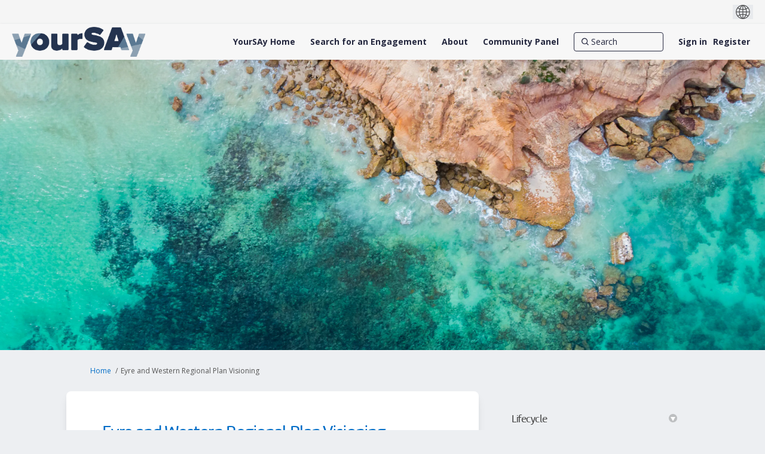

--- FILE ---
content_type: text/html; charset=utf-8
request_url: https://yoursay.sa.gov.au/eyrewesternregionalplanvisioning?tool=survey_tool
body_size: 16437
content:
<!DOCTYPE html>
<html lang='en' xml:lang='en'>
<head>
<meta content='IE=edge' http-equiv='X-UA-Compatible'>
<meta content='text/html; charset=utf-8' http-equiv='Content-type'>
<meta content='width=device-width' name='viewport'>
<link href='https://s3-ap-southeast-2.amazonaws.com/ehq-production-australia/10c96b8b1487bc9f1ca14bd98826a1ee285e58ef/original/1736233051/176adacb670dee082a68e7ebea4d5ec2_YourSAy-Profile-Photo-White-Background.jpg?1736233051' rel='icon' type='image/ico'>

<meta name="csrf-param" content="authenticity_token" />
<meta name="csrf-token" content="6vwRTq7XDkhX0DVPmq17MTJyyGjy/Jd/6AvuDW+YqLW+uNFOv3SB2ojK3v3lVkNj2YcfuJPkEoXQr/VtyK+biQ==" />

<meta content='We are seeking stakeholder feedback to help inform the development of a new Regional Plan for the Eyre and Western region. What&#39;s being prepared? Regional plans play a significant role in identifying land use and long-term infrastructure needs to support sustainable' name='description'>

<title>
Eyre and Western Regional Plan Visioning 
 | YourSAy
</title>

<style>
.project-finder {
  height: 740px;
}
@media (max-width: 992px) {
  .project-finder {
    height: 1400px;
  }
}
.nav-links__list__list-item:hover {
  text-decoration: underline;
}
</style>
<style>
main:has(img[src*='RV-consultation-yoursay-banner']) .fr-view > span {
  display:none;
}
</style>
<span data-reporting-params='{&quot;authenticity_token&quot;:&quot;0TB/pcwZP0szCx/EfLn0USKk0gQS+blKq5cjCIGWP5OFdL+l3bqw2ewR9HYDQswDyVEF1HPhPLCTMzhoJqEMrw==&quot;,&quot;referrer&quot;:null,&quot;type&quot;:&quot;AwareVisit&quot;,&quot;logger&quot;:{&quot;page_id&quot;:&quot;84702&quot;,&quot;page_type&quot;:&quot;Project&quot;,&quot;item_type&quot;:&quot;survey_tools&quot;,&quot;item_id&quot;:&quot;&quot;,&quot;user_type&quot;:&quot;AnonymousUser&quot;,&quot;user_id&quot;:2109664144,&quot;visited_url&quot;:&quot;https://yoursay.sa.gov.au/eyrewesternregionalplanvisioning?tool=survey_tool&quot;,&quot;site_id&quot;:1266}}' data-src='https://d569gmo85shlr.cloudfront.net/assets/analytics-a39e0c8e39dd35eedafc5121e3b8425c78f2e46b4832e1bf9fcc1b201b8119ac.js' id='ehq-analytics'></span>

<link rel="stylesheet" media="screen,print" href="https://d569gmo85shlr.cloudfront.net/assets/new_default/default-440995c751007ba2c1cb1071abd29395bad42c0feff0f20f5902e21ab114a30a.css" />
<link rel="stylesheet" media="screen" href="https://d569gmo85shlr.cloudfront.net/assets/froala_editor/froala_style-348b2d56811b09126581acf45f6a6c298ee7846478427945ed487a536b8d46d6.css" />
<link rel="stylesheet" media="screen" href="https://cdnjs.cloudflare.com/ajax/libs/font-awesome/6.7.2/css/all.min.css" />
<link rel="stylesheet" media="screen" href="https://d569gmo85shlr.cloudfront.net/assets/new_default/sign_up-de60135618170ec113fc959da8e1e393673a99b5c565ad19488fd80e3e5a40b5.css" />
<link rel="stylesheet" media="screen" href="https://d569gmo85shlr.cloudfront.net/assets/user-dropdown-bee99507fe7495c0f5ffe5de88a85b6e09f21963d220aa2a9c16926a7ba4dc5c.css" />
<link rel="stylesheet" media="screen" href="https://d569gmo85shlr.cloudfront.net/assets/user-profile/icon-3cbbfec04bf53e713bbca1798e26001c9a1cc255daf08ae388b133dd6f3b6e75.css" />
<link rel="stylesheet" media="screen" href="https://d569gmo85shlr.cloudfront.net/assets/user-profile/settings-711a6e534a3868976356e9496565f663dba12192c1fd7e597cfc2e9cd33957af.css" />
<link rel="stylesheet" media="screen" href="https://d569gmo85shlr.cloudfront.net/assets/new_cookie_consent-8fdf8278d291769a36eb5af4f7020b72a3d77ddaae2174ada55659de64110bb9.css" />
<!--[if IE]>
<link rel="stylesheet" media="screen,print" href="https://d569gmo85shlr.cloudfront.net/assets/new_default/iefix-07386916e5690c6766e857380d5ec028e3f0c6be997b2277e9badbd009e07f38.css" />
<link rel="stylesheet" media="screen,print" href="https://d569gmo85shlr.cloudfront.net/assets/border_radius_pie-32f298dfbe2eb24cc53e1ba5e6a543c3be7409a4a95e56054a5fafecead4aafa.css" />
<script>
  if(typeof String.prototype.trim !== 'function') {
   String.prototype.trim = function() {
    return this.replace(/^\s+|\s+$/g, '');
    }
  }
</script>
<![endif]-->
<!--[if IE 6]>
<link href='/assets/ie6.css' rel='stylesheet'>
<![endif]-->
<meta content='YourSAy' property='og:site_name'>
<meta content='Eyre and Western Regional Plan Visioning ' property='og:title'>
<meta content='https://ehq-production-australia.imgix.net/8e99a9b5c3a7d7b7f21e4de60a1590a0047dc1a0/original/1681193058/05990aa570962fa7e97016aa684dab2f_blob?1681193058-unsplash--undefined&amp;auto=compress%2Cformat&amp;w=1080' property='og:image'>
<meta content='100' property='og:image:width'>
<meta content='100' property='og:image:height'>
<meta content='Website' property='og:type'>
<meta content='https://yoursay.sa.gov.au/eyrewesternregionalplanvisioning' property='og:url'>
<meta content='We are seeking stakeholder feedback to help inform the development of a new Regional Plan for the Eyre and Western region. What&#39;s being prepared? Regional plans play a significant role in identifying land use and long-term infrastructure needs to support sustainable' property='og:description'>

<span data-client-side='true' data-demo='false' data-ehq-analytics-toggle-status='true' data-ga-setting-latest-old-tracking-id='G-93EXG27Q34' data-ga-setting-latest-tracking-id='G-R71DRH1YGZ' data-ga-setting-old-tracking-id='UA-2679674-9' data-ga-setting-tracking-id='UA-2679674-17' data-google-analytics-account='G-MTTN2PZ0V4' data-google-analytics-account-present='true' data-new-cookie-consent-manager='true' data-property-name='ehq_public' data-traffic-tracking-enabled='true' id='google-analytics-data'></span>
<!-- / GA_SETTING["public"] returns a hash. When hash is used inside data attribute in HAML, it'll iterate through all the keys and prefixs the keys with "ga_settings" -->
<!-- / GA_SETTING["public"] has "old_tracking_id", "tracking_id" keys -->

<!-- Hack to get rid of quotes, can figure out alternatives later -->
<link href='//fonts.googleapis.com/css?family=Open+Sans:300,400,700' rel='stylesheet' type='text/css'>
<link href='//fonts.googleapis.com/css?family=Roboto:300,400,500,700' rel='stylesheet' type='text/css'>
<link href='https://d569gmo85shlr.cloudfront.net/33717/theme/project/87c20a042ae4e0b56488dabaf60a1ebf.css' rel='stylesheet' type='text/css'>


</head>
<body class='projects show ehq-projectsshow ehq-1266 body-footer-padding' data-page-id='84702' data-page-type='projects.show' data-region='AUSTRALIA' data-site-id='1266' data-theme-color='#555555' data-user-id='2109664144' data-user-type='AnonymousUser' style=''>

<!-- / Transform image with imgix in production -->
<div class='fade modal user-profile-modal' data-backdrop='static' data-keyboard='false' data-logo-alt='YourSAy' data-logo-url='https://ehq-production-australia.imgix.net/22fba786f42b57a0bea6d503656e0397dbf30041/original/1737694585/f21388e337127b58332edc388d899bc1_2025-YourSAy-Header-Logo.png?auto=compress%2Cformat&amp;h=50&amp;max-w=300' data-script='/UserProfile.9161dc40d8bdc29d0961.bundle.js' data-spinner-alt='Loading' data-spinner-path='https://d569gmo85shlr.cloudfront.net/assets/ajax-loader-3470ff65e4074cbdc797a069b5ee6a5a7196fe558f31ea826cca4a699137b40c.gif' id='UserProfileModal' role='region' tabindex='-1'>
<div class='modal-dialog' role='document'>
<div class='modal-content'>
<div class='clearfix edit-profile modal-header'>
<button aria-label='Close' class='pull-right close' data-dismiss='modal' type='button'>
<span aria-hidden>
&times;
</span>
</button>
</div>
<div class='modal-body user-profile-modal' id='UserProfileEntry'></div>
</div>
</div>
</div>

<span data-is-development='false' data-is-production='true' id='env-data'></span>
<div id='accessibility-menu'>
<div class='access-menu' role='navigation'>
<button accessKey='0' aria-expanded='false' class='access-menu-visibility'>
Skip To
</button>
<div class='access-menu-container'>
<ul class='access-menu__headings'>
<li>
<a class='heading--item' href='#start-of-content' tabIndex='0'>
Skip to main content
</a>
</li>
<li><a title="Jump to navigation" target="_self" class="offscreen_jump_link heading--item" href="#mnav">Jump to navigation</a></li>
<li><a title="Skip to tools" target="_self" class="offscreen_jump_link heading--item" href="#tool_tab">Skip to tools</a></li>
<li><a title="Skip to additional project info" target="_self" class="offscreen_jump_link heading--item" href="#widgets">Skip to additional project info</a></li>

<li>
<a class='heading--item' href='#search-query' tabIndex='0'>
Search
</a>
</li>
</ul>
</div>
</div>

</div>
<link rel="stylesheet" media="screen" href="https://d569gmo85shlr.cloudfront.net/assets/new_default/ehq-integrations-8f11016b4f9e8f1d1981fa7e382a45721509cb4e5c6d611aa7a597f97da6b121.css" />
<div class='ehq-integrations-section'>
<div id='google-translate-element' style='margin-left: auto'>
<img alt='Globe' src='https://d569gmo85shlr.cloudfront.net/assets/globe-b582310c7d578a39bfd27ff35d8c98d9aa70018716d749ce34190d54659a47cb.png'>
</div>
<script>
  function startGoogleTranslation () {
    new google.translate.TranslateElement(
    {
      pageLanguage: "en",
      includedLanguages: ""
    },
    "google-translate-element"
    )
  }
</script>

</div>

<div id="ie6_unsupported_wrapper" aria-hidden="true">
  <div id="ie6_unsupported">
    <p style="text-align:center">IE10 and below are not supported.</p>
    <div class="compatible_browsers">
      <a class="chrome" href="https://www.google.com/chrome " title="Google Chrome">Google Chrome</a>
      <a class="firefox" href="http://www.mozilla.org/en-US/firefox/new/" title="Mozilla Firefox">Mozilla Firefox</a>
    </div>
    <p style="position:relative; top:-30px;text-align:center">Contact us for any help on browser support</p>
  </div>
</div>

<!-- This file is a placeholder for themes to override, if it requires including of any theme specific markup outside global container -->


<style>
 @font-face {
	font-family: 'Amelia-Rounded-Regular';
	 src: url('https://ehq-static-assets.s3-ap-southeast-2.amazonaws.com/fonts/Amelia/Amelia-Rounded-Regular.eot'); /* IE9 Compat Modes */
    src: url('https://ehq-static-assets.s3-ap-southeast-2.amazonaws.com/fonts/Amelia/Amelia-Rounded-Regular.eot?#iefix') format('embedded-opentype'), /* IE6-IE8 */
         url('https://ehq-static-assets.s3-ap-southeast-2.amazonaws.com/fonts/Amelia/Amelia-Rounded-Regular.woff') format('woff'), /* Modern Browsers */
         url('https://ehq-static-assets.s3-ap-southeast-2.amazonaws.com/fonts/Amelia/Amelia-Rounded-Regular.ttf') format('truetype'), /* Safari, Android, iOS */
         url('https://ehq-static-assets.s3-ap-southeast-2.amazonaws.com/fonts/Amelia/Amelia-Rounded-Regular.svg#Amelia-Rounded-Regular') format('svg'); /* Legacy iOS */
    font-style: normal;
    font-weight: normal;
}


body div h2,
body div h1,
body h1,
body h2,
body h2.title,
body h3,
body div,
.tool-tabs>li {
	font-family: 'Amelia-Rounded-Regular' !important;
  font-weight: normal !important;
}
 
 .fr-view button.fr-rounded, .fr-view input.fr-rounded, .fr-view textarea.fr-rounded {
      padding:4px 8px;
      border-radius: 8px;
    -moz-border-radius: 8px;
    -webkit-border-radius: 8px;
    }
 
 .project_details .description p,
  .project_details .description p span,
   .project_details .description h3,
    .project_details .description h3 span,
   .project_details .description h2,
  .project_details .description h2 span,
 .project_widgets .widget_life_cycle .widget-list li p span,
 .home-tools p span,
  .home-tools h2 span,
 .buttonblock .btn {
    font-family: "Open Sans", Helvetica, Arial, sans-serif !important;
 }
 
 
 header .ehq-participant-header--desktop-menu {
  background:#f7f7f7 !important;
 }
 
 .banner-button {
margin-bottom:20px;
}
 
 .customfooter {
  background: #333333;
  color:#fff;
 }
 
 .customfooter a {
  color:#fff;
 }
 
 footer .ehq-participant-footer,
.footer .ehq-participant-footer,
 #footer .ehq-participant-footer{
display:none; 
}
 
 .customfooter .footer--top {
 display: flex;
} 
 
  .customfooter .footer--brand {
    background: #f66f0f;
    padding: 16px 24px;
    display: flex;
    align-items: center;
}
 
 .customfooter .footer--subscribe {
   display: flex;  
      margin-left: auto;
 }
 
   .customfooter .footer--subscribe a {
    padding-left: 16px;
    padding-right: 16px;
    display: flex;  
    align-items: center;
    background: #006dc7;
    color: #fff;
    text-decoration: none;
}
 
 
.customfooter .footer--social {
    justify-content: flex-end;
    display: flex;
}

.customfooter .footer--social ul {    
    display: flex;
    flex-direction: row;
 margin:0;
 padding:0;
} 

.customfooter .footer--social li {   
    display: flex;
    width: 56px;
    min-height: 56px;
}
 
.footer--social a {   
    display: flex; 
    justify-content: center; 
    align-items: center;
    width: 100%;
}

.customfooter .footer--facebook a {
    background: #3b5998;
}

.customfooter .footer--twitter a {
    background: #44ccf6;
}

.customfooter .footer--youtube a {
    background: #CD201F;
}

.customfooter .footer--instagram a {
    background: #3F729B;
}
 
.customfooter .footer--logos {
    padding: 16px 24px;
    padding: 0 24px;
    display: flex;   
    align-items: center;
}
 
 .customfooter  .footer--logos img {
    display: block;
}
 
.customfooter .footer--brand-sa img {
    width: 92px;
    height: 32px;
}
 
.customfooter .footer--gov-sa img {
    width: 114px;
    height: 32px;
}
 
  .customfooter .footer--gov-sa {
    margin-left: 24px;
}
 
 .customfooter .footer--sa-gov {
    margin-left: 24px;
}
 
 .customfooter .footer--links {
  border-top: 1px solid #404040;
  padding: 16px 24px;
  display:flex;
 }
 
 .customfooter .footer--links ul {
    list-style: none;
    margin: 0;
    padding: 0;
    display: flex;
    width: 100%;
    justify-content: center;
}
 
 .customfooter .footer--links ul li {
  padding-left:12px;
  padding-right:12px;
 }
 
 .customfooter .footer--links ul li a:hover {
   color:#fff !important;
  text-decoration:none;
 }
 
 .customfooter .footer--links ul li:first-child {
  padding-left:0;
 }
 
 .customfooter .footerlogo {
    width: 132px;
    height: auto;
    position: relative;
    top: -6px;
}
 
 .customfooter .footerlogo img {
   max-width: 100%;
    height: auto; 
 }

 /*home page content*/
 section > div > div > div > h2,
  section > div > div > div > div > h1 {
  text-align:center;
 }
 
 body.body-footer-padding section > div > div > div > h2,
 body.body-footer-padding section > div > div > div > div > h1 {
  text-align:left;
 }
 
 section:nth-child(2) > div > div {
  padding-bottom:0;
 }
 
 section.highlight div div {
  max-width:92rem;
 }
 
 section.highlight > div {
  padding:0;
 }
 
 .buttonblock .btn {
    margin-left: 2px;
    background: #333333;
    color: #fff;
    font-size: 18px;
    padding: 10px 24px;
    border-radius: 8px;
    border: none;
    cursor: pointer;
    text-align: center;
}
 
 @media (max-width: 992px) {
  .customfooter .footer--top,
  .customfooter .footer--links ul {
    display: flex;
    flex-direction: column;
}
  
  .customfooter .footer--brand {
   display:none;
  }
  
  .customfooter .footer--links ul li,
    .customfooter .footer--links ul li:first-child{
    padding:2px 0;
    text-align:center;
  }
  
  .customfooter .footer--subscribe {
    display: flex;
margin-left: 0; 
}
  
  .customfooter .footer--subscribe a {
    display:block;
   width:100%;
   text-align:center;
   padding:20px;
  }
  
    .customfooter .footer--social {
    flex-grow: 1;
}
  
  .customfooter .footer--social li {
    display: flex;
    width: 25%;
    min-height: 56px;
}
  
  .customfooter .footer--social ul {
    width:100%;
  }
  
  .customfooter .footer--logos {
   justify-content: center;
   margin-top:20px;
  }
  
  .customfooter .footer--links {
   border:none;
  }
  
 }



</style>

<!-- Facebook Pixel Code -->
<script>
!function(f,b,e,v,n,t,s)
{if(f.fbq)return;n=f.fbq=function(){n.callMethod?
n.callMethod.apply(n,arguments):n.queue.push(arguments)};
if(!f._fbq)f._fbq=n;n.push=n;n.loaded=!0;n.version='2.0';
n.queue=[];t=b.createElement(e);t.async=!0;
t.src=v;s=b.getElementsByTagName(e)[0];
s.parentNode.insertBefore(t,s)}(window,document,'script',
'https://connect.facebook.net/en_US/fbevents.js');
fbq('init', '576014513321246');
fbq('track', 'PageView');
</script>
<noscript>
<img height="1" width="1"
src="https://www.facebook.com/tr?id=2237976359840436&ev=PageView
&noscript=1"/>
</noscript>
<!-- End Facebook Pixel Code -->
<div class='global-container' id='global-container'>
<!-- / the above id is used for initializing readspeaker. Class is used for styling. -->
<div aria-label='header' class='header-container' role='banner'>
<div id='header'></div>
<link rel="stylesheet" media="screen" href="https://cdn.jsdelivr.net/npm/metismenujs@1.2.0/dist/metismenujs.min.css" />
<script src="https://cdn.jsdelivr.net/npm/metismenujs@1.2.0/dist/metismenujs.min.js"></script>
<link rel="stylesheet" media="screen" href="https://cdn.jsdelivr.net/npm/boxicons@2.0.5/css/boxicons.min.css" />
<link rel="stylesheet" media="screen" href="https://d569gmo85shlr.cloudfront.net/assets/new_default/participant-header-and-footer-styles-04253cbd51580c7fcc12f0029ecd6fb30b45292a595f9676a4ed7babd1939d1f.css" />
<script src="https://d2k6vqqw1sr4q.cloudfront.net/webpack/participant_header_section-1765278444073.bundle.js"></script>
<div class='banner-wrap'>
<div class='row'>
<div class='col-lg-12 display-banner'>
<img alt="" class="img-responsive" src="https://ehq-production-australia.imgix.net/8e99a9b5c3a7d7b7f21e4de60a1590a0047dc1a0/original/1681790843/336767b418552024f4b36cd37e6c638c_blob?1681790843-unsplash--undefined&amp;auto=compress%2Cformat&amp;" />
</div>
</div>
</div>
<div class='container breadcrumb'>
<div class='crumb col-lg-9 col-sm-7 clearfix'>
<nav aria-label='breadcrumb'>
<p class='sr-only' id='breadcrumblabel'>You are here:</p>
<ul>
<li><a href="/" aria-current=&quot;page&quot; >Home</a></li><li>Eyre and Western Regional Plan Visioning </li>
</ul>
</nav>
</div>

<link rel="stylesheet" media="screen" href="https://d569gmo85shlr.cloudfront.net/assets/user-dropdown-bee99507fe7495c0f5ffe5de88a85b6e09f21963d220aa2a9c16926a7ba4dc5c.css" />
<link rel="stylesheet" media="screen" href="https://d569gmo85shlr.cloudfront.net/assets/user-profile/icon-3cbbfec04bf53e713bbca1798e26001c9a1cc255daf08ae388b133dd6f3b6e75.css" />
<link rel="stylesheet" media="screen" href="https://d569gmo85shlr.cloudfront.net/assets/user-profile/settings-711a6e534a3868976356e9496565f663dba12192c1fd7e597cfc2e9cd33957af.css" />
</div>

</div>
<div class='container main-container' id='start-of-content' role='main'>
<noscript class='noscript-survey'>
<p>Some content on this page may not display correctly. Please enable JavaScript in your browser&#39;s settings and refresh the page.</p>
</noscript>

<div class='clearfix'></div>
<div id='yield'>
<div id='fb-root'></div>
<!-- show an alert message for disabled contribution in draft project sharing mode. -->
<div class='row faux'>
<div class='col-lg-8 project_details'>
<div class='fr-view' id='project_description_text'>
<h1>Eyre and Western Regional Plan Visioning </h1>
<div class='clearfix'></div>
<div class='clearfix'></div>
<p>

</p>
<div class='clearfix'></div>
<div class="description parent-description"><div class="truncated-description"><p><strong>We are seeking stakeholder feedback to help inform the development of a new Regional Plan for the Eyre and Western region.</strong></p><h2>What&#39;s being prepared?</h2><p>Regional plans play a significant role in identifying land use and long-term infrastructure needs to support sustainable growth within the regions of South Australia. They highlight how these important changes can be accommodated over a 15 to 30-year period, by investigating and guiding: </p><ul type="disc"><li>where houses and employment land will go</li><li>how housing and population will be serviced </li><li>what infrastructure is needed and how it will be provided; and</li><li>different growth scenarios (and implications for these scenarios).</li></ul><p>To help guide the development of the draft Eyre and Western Regional Plan, we want to hear about what issues and opportunities you see for land use planning, infrastructure and the public realm, as well as what you think is needed to support sustainable growth within the region.</p><p>The South Australian Planning Commission (the Commission) will work collaboratively with council, key stakeholders and the community throughout the preparation of the draft Eyre and Western Regional Plan Regional Plan to identify the vision and priorities for the region, and to complement the range of strategic work already completed or being undertaken by council.</p><h2>Background</h2><p>In initiating the development of a new regional plan for the Eyre and Western region, the Commission has identified that the new plan will include:</p><ul type="disc"><li>a long-term vision for the region, along with supporting targets and actions for land use, transport infrastructure and the public realm</li><li>maps and spatial plans that are relevant to the vision and priorities</li><li>contextual information about the region, including forward projections and statistical data and analysis.</li><li>recommendations about the application of the Planning and Design Code in the region, including future zoning and infrastructure needs, and how land can be developed</li><li>identification of sufficient land to support housing diversity, affordable living and employment growth</li><li>clear principles for orderly development and the management of growth, including a hierarchy of plans to guide the form and intensity of settlements and the prioritisation of release of urban lands</li><li>a framework for the public realm or infrastructure located within the region; and</li><li>performance indicators and targets to measure success in implementing the plan.</li></ul><h2>Get involved</h2><p>You can influence the development of the draft Eyre and Western Regional Plan by contributing to the following matters:</p><ul type="disc"><li>Shaping the vision for the Eyre and Western region over the next 30 years</li><li>Providing relevant background or history; and</li><li>Identifying and defining regional priorities, as they relate to land use planning and the coordination of infrastructure and the public realm, including:<ul type="circle"><li>transport networks (road, rail, port, aviation)</li><li>electricity</li><li>water</li><li>community infrastructure; and</li><li>potential areas for zoning/land use change.</li></ul></li></ul><p>Find out more:</p><ul><li><a href="https://plan.sa.gov.au/__data/assets/pdf_file/0009/1138635/Fact-Sheet-Eyre-and-Western-Regional-Plan-Preparation.pdf" rel="noopener noreferrer" target="_blank">take a look at our factsheet</a></li><li><a href="https://plan.sa.gov.au/__data/assets/pdf_file/0004/1135093/Eyre-and-Western-Regional-Plan-Engagement-Plan.pdf" rel="noopener noreferrer" target="_blank">read the engagement plan</a></li><li><a href="https://plan.sa.gov.au/__data/assets/pdf_file/0009/1135098/Proposal-to-Initiate-the-Preparation-of-the-Eyre-and-Western-Regional-Plan.pdf" rel="noopener noreferrer" target="_blank">view the proposal to initiate document.</a></li></ul><p><span style="font-size: 18px;">Have your say by:</span></p><ul type="disc"><li><a href="https://yoursay.sa.gov.au/eyrewesternregionalplanvisioning/survey_tools/eyre-western" rel="noopener noreferrer" target="_blank">taking our survey</a></li><li><a href="https://yoursay.sa.gov.au/eyrewesternregionalplanvisioning/maps/eyre-and-western-interactive-map" rel="noopener noreferrer" target="_blank">sharing a comment, identifying an opportunity or flagging a challenge for the region on the interactive map.</a></li></ul><h2>What are the next steps?</h2><p>At the conclusion of this initial phase of engagement, we will prepare a report for the Commission that outlines the range of feedback received.</p><p>It is expected that a draft Eyre and Western Regional Plan will be released for consultation in late-2023.</p><p>Stakeholders and the community will have the opportunity to provide feedback on the draft plan, prior to the regional plan being presented to the Commission for final endorsement.</p><p><br></p></div><div class="full-description hide"><p><strong>We are seeking stakeholder feedback to help inform the development of a new Regional Plan for the Eyre and Western region.</strong></p><h2>What&#39;s being prepared?</h2><p>Regional plans play a significant role in identifying land use and long-term infrastructure needs to support sustainable growth within the regions of South Australia. They highlight how these important changes can be accommodated over a 15 to 30-year period, by investigating and guiding: </p><ul type="disc"><li>where houses and employment land will go</li><li>how housing and population will be serviced </li><li>what infrastructure is needed and how it will be provided; and</li><li>different growth scenarios (and implications for these scenarios).</li></ul><p>To help guide the development of the draft Eyre and Western Regional Plan, we want to hear about what issues and opportunities you see for land use planning, infrastructure and the public realm, as well as what you think is needed to support sustainable growth within the region.</p><p>The South Australian Planning Commission (the Commission) will work collaboratively with council, key stakeholders and the community throughout the preparation of the draft Eyre and Western Regional Plan Regional Plan to identify the vision and priorities for the region, and to complement the range of strategic work already completed or being undertaken by council.</p><h2>Background</h2><p>In initiating the development of a new regional plan for the Eyre and Western region, the Commission has identified that the new plan will include:</p><ul type="disc"><li>a long-term vision for the region, along with supporting targets and actions for land use, transport infrastructure and the public realm</li><li>maps and spatial plans that are relevant to the vision and priorities</li><li>contextual information about the region, including forward projections and statistical data and analysis.</li><li>recommendations about the application of the Planning and Design Code in the region, including future zoning and infrastructure needs, and how land can be developed</li><li>identification of sufficient land to support housing diversity, affordable living and employment growth</li><li>clear principles for orderly development and the management of growth, including a hierarchy of plans to guide the form and intensity of settlements and the prioritisation of release of urban lands</li><li>a framework for the public realm or infrastructure located within the region; and</li><li>performance indicators and targets to measure success in implementing the plan.</li></ul><h2>Get involved</h2><p>You can influence the development of the draft Eyre and Western Regional Plan by contributing to the following matters:</p><ul type="disc"><li>Shaping the vision for the Eyre and Western region over the next 30 years</li><li>Providing relevant background or history; and</li><li>Identifying and defining regional priorities, as they relate to land use planning and the coordination of infrastructure and the public realm, including:<ul type="circle"><li>transport networks (road, rail, port, aviation)</li><li>electricity</li><li>water</li><li>community infrastructure; and</li><li>potential areas for zoning/land use change.</li></ul></li></ul><p>Find out more:</p><ul><li><a href="https://plan.sa.gov.au/__data/assets/pdf_file/0009/1138635/Fact-Sheet-Eyre-and-Western-Regional-Plan-Preparation.pdf" rel="noopener noreferrer" target="_blank">take a look at our factsheet</a></li><li><a href="https://plan.sa.gov.au/__data/assets/pdf_file/0004/1135093/Eyre-and-Western-Regional-Plan-Engagement-Plan.pdf" rel="noopener noreferrer" target="_blank">read the engagement plan</a></li><li><a href="https://plan.sa.gov.au/__data/assets/pdf_file/0009/1135098/Proposal-to-Initiate-the-Preparation-of-the-Eyre-and-Western-Regional-Plan.pdf" rel="noopener noreferrer" target="_blank">view the proposal to initiate document.</a></li></ul><p><span style="font-size: 18px;">Have your say by:</span></p><ul type="disc"><li><a href="https://yoursay.sa.gov.au/eyrewesternregionalplanvisioning/survey_tools/eyre-western" rel="noopener noreferrer" target="_blank">taking our survey</a></li><li><a href="https://yoursay.sa.gov.au/eyrewesternregionalplanvisioning/maps/eyre-and-western-interactive-map" rel="noopener noreferrer" target="_blank">sharing a comment, identifying an opportunity or flagging a challenge for the region on the interactive map.</a></li></ul><h2>What are the next steps?</h2><p>At the conclusion of this initial phase of engagement, we will prepare a report for the Commission that outlines the range of feedback received.</p><p>It is expected that a draft Eyre and Western Regional Plan will be released for consultation in late-2023.</p><p>Stakeholders and the community will have the opportunity to provide feedback on the draft plan, prior to the regional plan being presented to the Commission for final endorsement.</p><p><br></p></div></div>
</div>
<div class='clearfix'></div>
<div class='home-tools' id='tool_tab'>
<ul class='nav nav-tabs tool-tabs ehqthemed'>
<li style="max-width:99%"><a style="max-width:125px;width:125px" href="/eyrewesternregionalplanvisioning?tool=map#tool_tab">Map</a></li>
<li class="active" style="max-width:99%"><a style="max-width:125px;width:125px" href="/eyrewesternregionalplanvisioning?tool=survey_tool#tool_tab">Survey</a></li>
</ul>

<div class='pinned-tabs-content' role='tabpanel'>
<div class='survey-tool col-lg-12'>
<div class='alert alert-info hide' id='survey-flash-msg'></div>
<ul class='unstyled'>
<li class='shared-content-block'>
<div class='row divide-bottom'>
<div class='col-12'>
<h2 class='title'>
<a aria-label="Eyre and Western Regional Plan Feedback Survey " href="/eyrewesternregionalplanvisioning/surveys/eyre-western">Eyre and Western Regional Plan Feedback Survey </a>
</h2>
</div>
</div>
<div class='tool-content fr-view' data-continue-text='Continue reading...'>
<p>If you would like to spatially identify any issues, opportunities or challenges relating to the questions of this survey,<a href="https://yoursay.sa.gov.au/eyrewesternregionalplanvisioning/maps/eyre-and-western-interactive-map" rel="noopener noreferrer" target="_blank">&nbsp;please visit our interactive map</a><a href="https://yoursay.sa.gov.au/yorke-peninsula-and-mid-north-regional-plan-visioning/maps/yorke-peninsula-and-mid-north-interactive-map" rel="noopener noreferrer" target="_blank"></a>, drop a pin and leave a comment.&nbsp;</p><p>We are particularly interested in hearing about where and how you think future housing growth and employment should be accommodated, the critical infrastructure that is needed, and the unique features of the region that need to be protected.</p><p>This survey will take approximately 5 minutes to be completed, depending on the depth of your responses. It will remain open until 5pm Friday 26 May 2023.</p>
</div>
<strong class='archived-message'>
Consultation has concluded
</strong>
<!-- commenting this out till, till we figure out to handle this, since not all projects want to show the no of responses to a survey. -->
<!-- .response-info.pull-right.meta -->
<!-- %i.icon-thumbs-up -->
<!-- %span= I18n.t("projects.surveytool.response_info_text", {responses_count: survey_tool.responses.count}) -->
</li>
</ul>
</div>

<div class='clearfix'></div>
</div>
</div>
<div class='project__publish-date'>
</div>
</div>
<div class='col-lg-4 project_widgets' id='widgets' role='complementary'>
<div class='widget-wrap widget_life_cycle'>
<div class='widget-inner widget-with-title'>
<h2 aria-controls='LifeCycleWidget_400367' aria-expanded='true' class='ehqthemed widget-header' data-target='#LifeCycleWidget_400367' data-toggle='collapse' id='tab400367' role='button' tabindex='0'>
Lifecycle
<span aria-hidden='true' class='widget-header-arrow' data-close-message='View all consultation stages' data-open-message='View current consultation stage' data-state='open' data-status='open' title='View current consultation stage'></span>
</h2>
<div class='collapse fr-view in widget-content' id='LifeCycleWidget_400367'>
<input type="hidden" name="expand_status" id="expand_status" value="false" autocomplete="off" />
<ul class='widget-list'>
<li class='life-cycle-state_list_item life-cycle-status-not-current' style=''>
<div class='life-cycle-state_content'>
<span class='life-cycle-status_icon life-cycle-status_icon--finish'>
<div class='icon'></div>
</span>
<h3 class='life-cycle-stage_name'>Open</h3>
<div class='offscreen'>
Eyre and Western Regional Plan Visioning  has finished this stage
</div>
<p><p>Feedback for the Visioning Workshop is open for contributions until 12pm on the 5th of June 2023. &nbsp;</p><p>Information provided will be used to help inform the draft regional plan, with a period of community consultation to follow in late-2023.</p></p>
</div>
</li>
<li class='life-cycle-state_list_item life-cycle-status-not-current' style=''>
<div class='life-cycle-state_content'>
<span class='life-cycle-status_icon life-cycle-status_icon--finish'>
<div class='icon'></div>
</span>
<h3 class='life-cycle-stage_name'>Under Review</h3>
<div class='offscreen'>
Eyre and Western Regional Plan Visioning  has finished this stage
</div>
<p><p>Feedback provided will to reviewed and used to help inform the draft Eyre and Western Regional Plan. &nbsp; </p></p>
</div>
</li>
<li class='life-cycle-state_list_item life-cycle-status-current' style=''>
<div class='life-cycle-state_content'>
<span class='life-cycle-status_icon life-cycle-status_icon--current'>
<div class='icon'></div>
</span>
<h3 class='life-cycle-stage_name'>Final report</h3>
<div class='offscreen'>
Eyre and Western Regional Plan Visioning  is currently at this stage
</div>
<p><p>A What We Heard Report highlighting the feedback received during the Visioning Workshop can now be found in the 'Documents' section of this website.</p></p>
</div>
</li>
</ul>

</div>
</div>
</div>
<div class='widget-wrap widget_document_library'>
<div class='widget-inner widget-with-title'>
<h2 aria-controls='DocumentLibraryWidget_400368' aria-expanded='true' class='ehqthemed widget-header' data-target='#DocumentLibraryWidget_400368' data-toggle='collapse' id='tab400368' role='button' tabindex='0'>
Documents
<span aria-hidden='true' class='widget-header-arrow' data-state='open'></span>
</h2>
<div class='collapse fr-view in widget-content' id='DocumentLibraryWidget_400368'>
<ul class='widget-list accordion-group'>
<li class='documents_in_folder'>
<img style="margin-right: 5px;" alt="document icon" src="https://d569gmo85shlr.cloudfront.net/assets/Generic-2623a85a9192d4518340e98726b7395321db655b722caffd7fa9f3635835816d.png" />
<a data-url="https://yoursay.sa.gov.au/84702/widgets/400368/documents/255887" target="new" class="document-library-widget-link word-wrap" href="https://yoursay.sa.gov.au/84702/widgets/400368/documents/255887">Proposal to Initiate the Preparation of the Eyre and Mid North Regional Plan  </a>
</li>
<li class='documents_in_folder'>
<img style="margin-right: 5px;" alt="document icon" src="https://d569gmo85shlr.cloudfront.net/assets/Generic-2623a85a9192d4518340e98726b7395321db655b722caffd7fa9f3635835816d.png" />
<a data-url="https://yoursay.sa.gov.au/84702/widgets/400368/documents/255888" target="new" class="document-library-widget-link word-wrap" href="https://yoursay.sa.gov.au/84702/widgets/400368/documents/255888">Eyre and Western Regional Plan Engagement Plan  </a>
</li>
<li class='documents_in_folder'>
<img style="margin-right: 5px;" alt="document icon" src="https://d569gmo85shlr.cloudfront.net/assets/Generic-2623a85a9192d4518340e98726b7395321db655b722caffd7fa9f3635835816d.png" />
<a data-url="https://yoursay.sa.gov.au/84702/widgets/400368/documents/255889" target="new" class="document-library-widget-link word-wrap" href="https://yoursay.sa.gov.au/84702/widgets/400368/documents/255889">Fact Sheet - Eyre and Western Regional Plan Preparation  </a>
</li>
<li class='documents_in_folder'>
<img style="margin-right: 5px;" alt="document icon" src="https://d569gmo85shlr.cloudfront.net/assets/Generic-2623a85a9192d4518340e98726b7395321db655b722caffd7fa9f3635835816d.png" />
<a data-url="https://yoursay.sa.gov.au/84702/widgets/400368/documents/255890" target="new" class="document-library-widget-link word-wrap" href="https://yoursay.sa.gov.au/84702/widgets/400368/documents/255890">Eyre and Western Planning Region  </a>
</li>
<li class='documents_in_folder'>
<img style="margin-right: 5px;" alt="document icon" src="https://d569gmo85shlr.cloudfront.net/assets/Generic-2623a85a9192d4518340e98726b7395321db655b722caffd7fa9f3635835816d.png" />
<a data-url="https://yoursay.sa.gov.au/84702/widgets/400368/documents/264061" target="new" class="document-library-widget-link word-wrap" href="https://yoursay.sa.gov.au/84702/widgets/400368/documents/264061">Eyre and Western Visioning Workshop - What We Heard Report  </a>
</li>
</ul>

</div>
</div>
</div>
<div class='widget-wrap widget_project_team'>
<div class='widget-inner widget-with-title'>
<h2 aria-controls='ProjectTeamWidget_400369' aria-expanded='true' class='ehqthemed widget-header' data-target='#ProjectTeamWidget_400369' data-toggle='collapse' id='tab400369' role='button' tabindex='0'>
Who&#39;s Listening
<span aria-hidden='true' class='widget-header-arrow' data-state='open'></span>
</h2>
<div class='collapse fr-view in widget-content' id='ProjectTeamWidget_400369'>
<ul class='widget-list-user unstyled'>
<li>
<div class='row project-team-member'>
<div class='col-9 member-info'>
<div class='member-name'>
<strong>
<a href="https://yoursay.sa.gov.au/eyrewesternregionalplanvisioning/widgets/400369/team_members">PlanSA Service Team</a>
</strong>
<div class='clearfix'></div>
</div>
<p class='member-designation'>Service Desk</p>
<p>Planning and Land Use Services, Department for Trade and Investment SA</p>
</div>
<div class='col-3'>
<div class='project-team-member-image'>
<div class='member-image'>
<img alt="Team member, PlanSA Service Team" src="https://ehq-production-australia.imgix.net/af8e5f058544c15ced35ce95a6d244d0a70857b9/original/1668747585/e6b37de7dec01cb1cace741a654c08d6_PlanSA.PNG?auto=compress%2Cformat" />
</div>
</div>
</div>
</div>
<div class='row project-team-member'>
<div class='member-info'>
<table class='team-info' role='presentation'>
<tr>
<td class='labels'>
Phone
</td>
<td class='member-phone'>1800 752 664</td>
</tr>
<tr>
<td class='labels'>
Email
</td>
<td class='member-email'>
<a href='mailto:PlanSA@sa.gov.au'>
PlanSA@sa.gov.au
</a>
</td>
</tr>
</table>
</div>
</div>
</li>
</ul>
<!--[if IE]>
<![endif]-->

</div>
</div>
</div>

</div>
</div>
<span data-item-id='' data-item-type='SurveyTool' id='tracking-data'></span>

<div class='clearfix'></div>
</div>
<div class='clearfix'></div>
</div>
</div>
<div class='footer sticky-footer' role='contentinfo'>
<div id='footer'></div>
<script src="https://d2k6vqqw1sr4q.cloudfront.net/webpack/participant_footer_section-1765278444073.bundle.js"></script>

<div class="customfooter">
	<div class="footer--top">
		<div class="footer--brand">
			<img src="https://legacy.yoursay.sa.gov.au/assets/ysa-logo.svg" alt="">
		</div>
		<div class="footer--subscribe">
              <a href="https://yoursay.sa.gov.au/register" data-lightbox="">Register</a>
        </div>
        <div class="footer--social">
              <ul>
                <li class="footer--facebook"><a href="https://www.facebook.com/YourFutureSA" target="_self" aria-label="YourSAy on Facebook">
                  <svg viewBox="0 0 15 32" width="14" height="28" class="icon-facebook">
    <g id="Decisions" stroke="none" stroke-width="1" fill="none" fill-rule="evenodd" sketch:type="MSPage">
        <g id="Decision-About" sketch:type="MSArtboardGroup" transform="translate(-839.000000, -1898.000000)" fill="#ffffff">
            <g id="Content" sketch:type="MSLayerGroup" transform="translate(97.000000, 1027.000000)">
                <g id="Right-Column" transform="translate(679.000000, 63.000000)" sketch:type="MSShapeGroup">
                    <g id="Share" transform="translate(39.500000, 732.776246)">
                        <g id="Facebook" transform="translate(0.000000, 60.000000)">
                            <path d="M38.3693971,26.01088 L33.4763255,26.01088 L33.4763255,22.80256 C33.4763255,21.59744 34.2745542,21.31584 34.837219,21.31584 L38.2900223,21.31584 L38.2900223,16.01856 L33.5345764,16 C28.2548727,16 27.0533689,19.95136 27.0533689,22.48 L27.0533689,26.01088 L24,26.01088 L24,31.47008 L27.0533689,31.47008 L27.0533689,46.91776 L33.4763255,46.91776 L33.4763255,31.47008 L37.8092928,31.47008 L38.3693971,26.01088"></path>
                        </g>
                    </g>
                </g>
            </g>
        </g>
    </g>
</svg>                </a></li>
                <li class="footer--twitter"><a href="https://twitter.com/YourFutureSA" target="_self" aria-label="YourSAy on Twitter">
                  <svg viewBox="0 0 32 27" width="29" height="24" class="icon-twitter">
    <g id="Decisions" stroke="none" stroke-width="1" fill="none" fill-rule="evenodd" sketch:type="MSPage">
        <g id="Decision-About" sketch:type="MSArtboardGroup" transform="translate(-911.000000, -1901.000000)" fill="#ffffff">
            <g id="Content" sketch:type="MSLayerGroup" transform="translate(97.000000, 1027.000000)">
                <g id="Right-Column" transform="translate(679.000000, 63.000000)" sketch:type="MSShapeGroup">
                    <g id="Share" transform="translate(39.500000, 732.776246)">
                        <g id="Twitter" transform="translate(80.000000, 60.000000)">
                            <path d="M47.2457725,22.0052195 C46.0971195,22.5157073 44.8615722,22.8600488 43.563867,23.0141463 C44.8882113,22.2214634 45.9043031,20.9658537 46.3831728,19.4686341 C45.1444542,20.2029756 43.7731743,20.7369268 42.3124632,21.0241951 C41.1435137,19.7787317 39.4766665,19 37.6334939,19 C34.0930294,19 31.2229825,21.8701463 31.2229825,25.4093171 C31.2229825,25.911561 31.279432,26.4004878 31.3891598,26.8697561 C26.0613379,26.6027805 21.3373358,24.0516098 18.1755273,20.1731707 C17.6237171,21.1199512 17.3078534,22.2208293 17.3078534,23.3952683 C17.3078534,25.6192195 18.4393813,27.5806341 20.1595067,28.7303415 C19.1091646,28.6967317 18.1203463,28.4088293 17.2558437,27.9281463 C17.2552095,27.9547805 17.2552095,27.9820488 17.2552095,28.0093171 C17.2552095,31.1140976 19.464987,33.7045854 22.3978261,34.2937073 C21.8599698,34.4401951 21.2935716,34.5188293 20.7087797,34.5188293 C20.2952393,34.5188293 19.8943841,34.478878 19.5024086,34.4034146 C20.318707,36.9495122 22.6857822,38.803122 25.4904998,38.8544878 C23.2965789,40.5736585 20.5330884,41.598439 17.5292117,41.598439 C17.0122862,41.598439 16.5017032,41.568 16,41.5090244 C18.8376994,43.3277561 22.2069125,44.3886829 25.8272943,44.3886829 C37.6182715,44.3886829 44.0655703,34.6221951 44.0655703,26.1525366 C44.0655703,25.8754146 44.0604961,25.5982927 44.0478109,25.3230732 C45.299849,24.4200488 46.3876126,23.2912683 47.2457725,22.0052195" id="Icon"></path>
                        </g>
                    </g>
                </g>
            </g>
        </g>
    </g>
</svg>                </a></li>
                <li class="footer--youtube"><a href="https://www.youtube.com/YourFutureSA" target="_self" aria-label="YourSAy on Youtube">
                  <svg width="30" height="30" viewBox="0 0 30 30">
    <g id="Page-1" stroke="none" stroke-width="1" fill="none" fill-rule="evenodd" sketch:type="MSPage">
        <g id="Footer" sketch:type="MSArtboardGroup" transform="translate(-1023.000000, -207.000000)" fill="#ffffff">
            <g id="Footer-Final-2" sketch:type="MSLayerGroup" transform="translate(-1.000000, 194.000000)">
                <g id="Group" transform="translate(899.000000, 0.000000)" sketch:type="MSShapeGroup">
                    <g id="Icon" transform="translate(125.000000, 13.000000)">
                        <path d="M24.324,14.052 L5.6466,14.052 C2.6778,14.052 0.2712,16.461 0.2712,19.4298 L0.2712,23.7498 C0.2712,26.7186 2.6778,29.1264 5.6466,29.1264 L24.324,29.1264 C27.2922,29.1264 29.6994,26.7186 29.6994,23.7498 L29.6994,19.4298 C29.6994,16.461 27.2922,14.052 24.324,14.052 L24.324,14.052 Z M9.5706,17.4162 L7.8348,17.4162 L7.8348,26.0442 L6.1572,26.0442 L6.1572,17.4162 L4.4214,17.4162 L4.4214,15.9486 L9.5706,15.9486 L9.5706,17.4162 L9.5706,17.4162 Z M14.4762,26.0442 L12.9876,26.0442 L12.9876,25.2276 C12.711,25.5294 12.4266,25.7598 12.1284,25.9158 C11.8314,26.0772 11.5434,26.154 11.2632,26.154 C10.9182,26.154 10.6614,26.0442 10.4862,25.821 C10.3128,25.5984 10.2246,25.2684 10.2246,24.8226 L10.2246,18.5958 L11.7126,18.5958 L11.7126,24.3096 C11.7126,24.486 11.745,24.6132 11.805,24.6906 C11.8692,24.7722 11.9718,24.8094 12.111,24.8094 C12.2184,24.8094 12.3588,24.7578 12.5262,24.6534 C12.6948,24.5484 12.8478,24.4152 12.9876,24.2532 L12.9876,18.5958 L14.4762,18.5958 L14.4762,26.0442 L14.4762,26.0442 Z M19.878,24.5064 C19.878,25.0326 19.761,25.4364 19.5276,25.719 C19.296,26.001 18.9564,26.1396 18.516,26.1396 C18.2232,26.1396 17.9634,26.0868 17.7366,25.9776 C17.5098,25.8702 17.295,25.7034 17.1006,25.4736 L17.1006,26.0442 L15.5952,26.0442 L15.5952,15.9486 L17.1006,15.9486 L17.1006,19.2 C17.3022,18.9744 17.5158,18.8004 17.7378,18.6834 C17.9658,18.5634 18.1944,18.5058 18.426,18.5058 C18.897,18.5058 19.2564,18.663 19.5048,18.9804 C19.7544,19.2978 19.878,19.7628 19.878,20.373 L19.878,24.5064 L19.878,24.5064 Z M25.0404,22.4994 L22.1928,22.4994 L22.1928,23.9022 C22.1928,24.294 22.2402,24.5664 22.3386,24.7182 C22.437,24.8706 22.6056,24.945 22.8426,24.945 C23.0904,24.945 23.2614,24.8802 23.361,24.7518 C23.4576,24.6228 23.5092,24.3408 23.5092,23.9022 L23.5092,23.5632 L25.0404,23.5632 L25.0404,23.9454 C25.0404,24.7092 24.8556,25.284 24.4788,25.6722 C24.1086,26.0562 23.5506,26.2476 22.809,26.2476 C22.1412,26.2476 21.615,26.0442 21.2334,25.6344 C20.8518,25.2276 20.658,24.663 20.658,23.9454 L20.658,20.5992 C20.658,19.956 20.8692,19.4262 21.291,19.02 C21.7122,18.6132 22.2534,18.411 22.9206,18.411 C23.6022,18.411 24.126,18.5994 24.492,18.9756 C24.858,19.353 25.0404,19.8936 25.0404,20.5992 L25.0404,22.4994 L25.0404,22.4994 Z" id="Fill-1"></path>
                        <path d="M22.857,19.7136 C22.6188,19.7136 22.4502,19.7808 22.347,19.92 C22.242,20.0508 22.1928,20.2746 22.1928,20.5878 L22.1928,21.3402 L23.5092,21.3402 L23.5092,20.5878 C23.5092,20.2746 23.4558,20.0508 23.352,19.92 C23.2512,19.7808 23.0838,19.7136 22.857,19.7136" id="Fill-2"></path>
                        <path d="M17.7234,19.689 C17.6172,19.689 17.511,19.7112 17.4078,19.7604 C17.304,19.8084 17.202,19.8864 17.1006,19.9884 L17.1006,24.6282 C17.2206,24.7488 17.3388,24.8406 17.4534,24.8934 C17.5686,24.945 17.6862,24.9738 17.8128,24.9738 C17.9958,24.9738 18.1296,24.921 18.2148,24.8142 C18.2994,24.7092 18.3432,24.5394 18.3432,24.3012 L18.3432,20.4546 C18.3432,20.2014 18.2922,20.0118 18.1872,19.8816 C18.0786,19.7532 17.9238,19.689 17.7234,19.689" id="Fill-3"></path>
                        <path d="M8.0922,11.4648 L9.9792,11.4648 L9.9792,6.8508 L12.1752,0.342 L10.2582,0.342 L9.09,4.7886 L8.9712,4.7886 L7.7454,0.342 L5.8452,0.342 L8.0922,7.0584 L8.0922,11.4648" id="Fill-4"></path>
                        <path d="M14.7318,11.6724 C15.4932,11.6724 16.0908,11.4726 16.527,11.073 C16.9596,10.6716 17.1762,10.1238 17.1762,9.4218 L17.1762,5.1828 C17.1762,4.5588 16.9548,4.044 16.5138,3.6474 C16.0698,3.252 15.5016,3.0528 14.8074,3.0528 C14.046,3.0528 13.4388,3.2412 12.9876,3.6174 C12.537,3.9942 12.3114,4.4982 12.3114,5.136 L12.3114,9.3888 C12.3114,10.0866 12.5322,10.6392 12.9708,11.0526 C13.4112,11.4648 13.9986,11.6724 14.7318,11.6724 L14.7318,11.6724 Z M14.0364,5.0736 C14.0364,4.8954 14.1006,4.7514 14.2266,4.6386 C14.3568,4.5282 14.5218,4.4742 14.7264,4.4742 C14.9484,4.4742 15.1272,4.5282 15.264,4.6386 C15.4002,4.7514 15.4686,4.8954 15.4686,5.0736 L15.4686,9.5442 C15.4686,9.7632 15.4014,9.9372 15.267,10.0632 C15.1338,10.1886 14.9532,10.251 14.7264,10.251 C14.505,10.251 14.334,10.191 14.2146,10.065 C14.0964,9.9414 14.0364,9.7692 14.0364,9.5442 L14.0364,5.0736 L14.0364,5.0736 Z" id="Fill-5"></path>
                        <path d="M19.7064,11.5848 C20.0208,11.5848 20.3442,11.4948 20.6778,11.3226 C21.0138,11.1474 21.336,10.8912 21.6426,10.5564 L21.6426,11.4648 L23.319,11.4648 L23.319,3.2604 L21.6426,3.2604 L21.6426,9.489 C21.4872,9.6672 21.3138,9.813 21.1272,9.9294 C20.937,10.0446 20.7816,10.1022 20.6586,10.1022 C20.5014,10.1022 20.3862,10.059 20.3178,9.9702 C20.2482,9.8844 20.2098,9.744 20.2098,9.5508 L20.2098,3.2604 L18.5364,3.2604 L18.5364,10.1178 C18.5364,10.6068 18.6348,10.9722 18.8298,11.2146 C19.0272,11.4606 19.317,11.5848 19.7064,11.5848" id="Fill-6"></path>
                    </g>
                </g>
            </g>
        </g>
    </g>
</svg>                </a></li>
               
              </ul>
            </div>
            <div class="footer--logos">
              <a href="https://www.sa.gov.au/" class="footer--gov-sa" target="_self">
                <img src="https://s3-ap-southeast-2.amazonaws.com/ehq-production-australia/32cc2b481f808fb4412a356285cd33c9625961d3/original/1646803890/e7600f948486721c35de54b141fced4b_gov-sa-white.png?1646803890" alt="Government of South Australia">
              </a>
            </div>
	</div>
 <div class="footer--links">
            <ul class="">
            <li><a href="/acknowledgement-of-country">Acknowledgement of Country</a></li> 
            	<li><a href="/terms-of-use">Terms of Use</a></li>
            	<li><a href="/privacy">Privacy Policy</a></li>
            	<li><a href="/community-guidelines">Community Guidelines</a></li>
            	<li><a href="/accessibility">Accessibility</a></li>
            	<li><a href="/technical_support">Technical Support</a></li>
            	<li><a href="/sitemap">Site Map</a></li>
            	<li><a href="/cookie_policy">Cookie Policy</a></li>
            	<li><a href="/hub-page/agency-portal">Agency Portal</a></li>
            	<li><a href="https://bazaar.au.engagementhq.com/projects/68255/survey-tools/67263?baseUrl=https://yoursaysa.engagementhq.com/">Unsubscribe</a></li>
            </ul>
          </div>
</div>

<script src="https://cdnjs.cloudflare.com/ajax/libs/jquery/3.6.0/jquery.min.js" integrity="sha512-894YE6QWD5I59HgZOGReFYm4dnWc1Qt5NtvYSaNcOP+u1T9qYdvdihz0PPSiiqn/+/3e7Jo4EaG7TubfWGUrMQ==" crossorigin="anonymous" referrerpolicy="no-referrer"></script>
<script >
 setTimeout(function () {
  $(document).ready(function () {  
    $("main section").last().addClass( "highlight" );
    if(window.location.href.includes('hub-page')) {
      $("main section").last().removeClass( "highlight" );
    }

  });
  }, 3000);
</script>

<script>
 var projectsWarpper = document.querySelector(".projects-page-wrapper")
 if (projectsWarpper) {
  document.querySelector(".breadcrumb").remove();
  document.querySelector(".global-container").style.backgroundColor = "#fff";
  document.querySelector(".projects-page-wrapper").style.backgroundColor = "#fff";
  document.querySelector(".projects-page-wrapper").innerHTML = "<div class='ehq-embed-projectfinder' data-name='Pending Outcome Tab Project Finder' data-uid='bdd6688f-aae1-47d5-abc8-1fa078de2d2b'></div>"
 }
</script>
<script async type='text/javascript' src='https://bazaar.au.engagementhq.com/static/client/projectfinder.js'></script>
</div>

<span data-environment='page_id=84702&amp;site_id=1266' data-external-link='(External link)' id='shared-env'></span>

<script src="https://d569gmo85shlr.cloudfront.net/assets/monitoring-fa302f1ff23bc6acc9a4925c3e205d9a574a1e74a4a9ccc7cf769985570359c3.js"></script>
<script src="https://d569gmo85shlr.cloudfront.net/assets/new_default/default-vendor-b8fc56cf03aa0edc895450eadd69afe5223eedc394d9e6ea34c8de9820f3a9c6.js" debug="false"></script>
<script src="https://d569gmo85shlr.cloudfront.net/assets/new_default/default-5a3b68fd9e88b75913e525a221f23f7d8a240eb8c5c58366427ee630a4a68aa0.js"></script>
<script data-consent='analytics' data-main='google-analytics' data-src='https://d569gmo85shlr.cloudfront.net/assets/google_analytics-d785ccc797e21ba2c5b5589c57c4db0c79cd4cd31b15960e5c1c332a9517726f.js'></script>
<input type="hidden" name="t-redactor-title" id="t-redactor-title" value="Rich text editor" autocomplete="off" />
<input type="hidden" name="current-site-pp" id="current-site-pp" value="privacy" autocomplete="off" />
<input type="hidden" name="current-site-toc" id="current-site-toc" value="granicus-terms-of-use" autocomplete="off" />
<script src="https://d569gmo85shlr.cloudfront.net/assets/jquery.remotipart-d4a0fb733b07584385dbfac049368330ff83c09fb24e52f793245b5fe5c40450.js"></script>
<script src="https://d569gmo85shlr.cloudfront.net/assets/new_default/dependent-23c2f670b80660484c0e7373f4cb465e5499e4798c8cdc991ee45754b0138754.js"></script>
<script src="https://d569gmo85shlr.cloudfront.net/assets/new_default/take_survey-18c467adea39ab23016c44278b6986b7aa07e0692efc88c829568eeaf4e0bd13.js"></script>
<script src="https://d569gmo85shlr.cloudfront.net/assets/jquery.form-16dea76f56667c06661f87a01fe3b63e9e1be74d35e81d5bd46ea03d2d3ffd63.js"></script>
<script src="https://d569gmo85shlr.cloudfront.net/assets/modernizr.objectfit-61a86ef7a073cfdf4431b4452e056bf306cd473808f05895e20e53c2061098c7.js"></script>
<script src="https://d569gmo85shlr.cloudfront.net/assets/object-fit-ie-2c5cc4f652cc478f3fb73d2a2f94b2fa362e62612a4e94f8f99a3fb8cf2e31c7.js"></script>
<script src="https://d569gmo85shlr.cloudfront.net/assets/pinned_survey_tracker-11b1916a526caf92ad7b5cf1ee81da9e84ddd361b5cb635baafd2a5e2e052ecf.js"></script>
<script src="https://d569gmo85shlr.cloudfront.net/assets/survey_acknowledgement_message-36f15949bbd0bdde68cac6bcf049cb210c4f5066c862b2876b1a32e4502d645b.js"></script>
<script src="https://d569gmo85shlr.cloudfront.net/assets/ableplayer-ba64d6d2d67e8b18bedf63ce6fedf199294227ca199f46d12884c211069de5b3.js"></script>
<script src="https://d569gmo85shlr.cloudfront.net/assets/tool_accessibility-808a6317af58f89e163830e2afbcacd27766a39cbec07ad10c18de7569983c53.js"></script>
<script async='' crossorigin='anonymous' defer='defer' src='https://connect.facebook.net/en_US/sdk.js#xfbml=1&amp;version=v3.3'></script>
<script src="https://www.google.com/recaptcha/api.js" async="async"></script>
<script src="https://d569gmo85shlr.cloudfront.net/assets/user_profile-84b28bae21c92a662342bcf248a3f43b09e66f7e1b7165d970c7125c65e08215.js"></script>
<script src="https://d569gmo85shlr.cloudfront.net/assets/accessibility-dbaead5585533b4b1b5a9fe53b2ea15098d832c3a64c2b351cae0686b6c5d805.js"></script>
<script src="https://translate.google.com/translate_a/element.js?cb=startGoogleTranslation"></script>
<script src="https://cdnjs.cloudflare.com/ajax/libs/jquery.smartmenus/1.0.0/jquery.smartmenus.min.js"></script>
<script src="https://d569gmo85shlr.cloudfront.net/assets/unsplash-ea08949798d7a59edb8e5129864cb5b944815ce85d83d30f1658672e9ad541fd.js"></script>
<script src="https://d569gmo85shlr.cloudfront.net/assets/user_profile-84b28bae21c92a662342bcf248a3f43b09e66f7e1b7165d970c7125c65e08215.js"></script>
<script src="https://d569gmo85shlr.cloudfront.net/assets/bondi/header-7bef5a82edf8e0d2fb76b57fd36a1951f27f3ff74899dd40b7fc4b7433cffd5a.js"></script>

<!-- This file is a placeholder for themes to override, if it requires including of any theme specific javascripts -->



<script src="https://d569gmo85shlr.cloudfront.net/assets/konveio-c01090d8468bd630ea7f5b6754c2ca6ff98f8a4be3b8810f5650350dae47567b.js"></script>

<script src="https://d569gmo85shlr.cloudfront.net/assets/add_pfe_auth_cookie-f8b9a551789e46eaa2301b64b1d5a6f009e9a6046816cd31e145258e9451f000.js"></script>
<script src="https://d569gmo85shlr.cloudfront.net/assets/update_links_with_next-ebfe5b54634383d888e18643c06853503183b9f1f48af2f6c35fb91a0023993f.js"></script>
<script src="https://d569gmo85shlr.cloudfront.net/assets/add_pfe_ideas_cookie-093f8447396b8040b66f7892f0f1abda4d5b8321475db96472f980f273a8801e.js"></script>
</body>
</html>



--- FILE ---
content_type: text/css
request_url: https://d569gmo85shlr.cloudfront.net/assets/user-dropdown-bee99507fe7495c0f5ffe5de88a85b6e09f21963d220aa2a9c16926a7ba4dc5c.css
body_size: 4950
content:
.flatpickr-calendar{background:transparent;opacity:0;display:none;text-align:center;visibility:hidden;padding:0;-webkit-animation:none;animation:none;direction:ltr;border:0;font-size:14px;line-height:24px;border-radius:5px;position:absolute;width:307.875px;-webkit-box-sizing:border-box;box-sizing:border-box;-ms-touch-action:manipulation;touch-action:manipulation;background:#fff;-webkit-box-shadow:1px 0 0 #e6e6e6,-1px 0 0 #e6e6e6,0 1px 0 #e6e6e6,0 -1px 0 #e6e6e6,0 3px 13px rgba(0,0,0,0.08);box-shadow:1px 0 0 #e6e6e6,-1px 0 0 #e6e6e6,0 1px 0 #e6e6e6,0 -1px 0 #e6e6e6,0 3px 13px rgba(0,0,0,0.08)}.flatpickr-calendar.open,.flatpickr-calendar.inline{opacity:1;max-height:640px;visibility:visible}.flatpickr-calendar.open{display:inline-block;z-index:99999}.flatpickr-calendar.animate.open{-webkit-animation:fpFadeInDown 300ms cubic-bezier(0.23, 1, 0.32, 1);animation:fpFadeInDown 300ms cubic-bezier(0.23, 1, 0.32, 1)}.flatpickr-calendar.inline{display:block;position:relative;top:2px}.flatpickr-calendar.static{position:absolute;top:calc(100% + 2px)}.flatpickr-calendar.static.open{z-index:999;display:block}.flatpickr-calendar.multiMonth .flatpickr-days .dayContainer:nth-child(n+1) .flatpickr-day.inRange:nth-child(7n+7){-webkit-box-shadow:none !important;box-shadow:none !important}.flatpickr-calendar.multiMonth .flatpickr-days .dayContainer:nth-child(n+2) .flatpickr-day.inRange:nth-child(7n+1){-webkit-box-shadow:-2px 0 0 #e6e6e6, 5px 0 0 #e6e6e6;box-shadow:-2px 0 0 #e6e6e6, 5px 0 0 #e6e6e6}.flatpickr-calendar .hasWeeks .dayContainer,.flatpickr-calendar .hasTime .dayContainer{border-bottom:0;border-bottom-right-radius:0;border-bottom-left-radius:0}.flatpickr-calendar .hasWeeks .dayContainer{border-left:0}.flatpickr-calendar.showTimeInput.hasTime .flatpickr-time{height:40px;border-top:1px solid #e6e6e6}.flatpickr-calendar.noCalendar.hasTime .flatpickr-time{height:auto}.flatpickr-calendar:before,.flatpickr-calendar:after{position:absolute;display:block;pointer-events:none;border:solid transparent;content:'';height:0;width:0;left:22px}.flatpickr-calendar.rightMost:before,.flatpickr-calendar.rightMost:after{left:auto;right:22px}.flatpickr-calendar:before{border-width:5px;margin:0 -5px}.flatpickr-calendar:after{border-width:4px;margin:0 -4px}.flatpickr-calendar.arrowTop:before,.flatpickr-calendar.arrowTop:after{bottom:100%}.flatpickr-calendar.arrowTop:before{border-bottom-color:#e6e6e6}.flatpickr-calendar.arrowTop:after{border-bottom-color:#fff}.flatpickr-calendar.arrowBottom:before,.flatpickr-calendar.arrowBottom:after{top:100%}.flatpickr-calendar.arrowBottom:before{border-top-color:#e6e6e6}.flatpickr-calendar.arrowBottom:after{border-top-color:#fff}.flatpickr-calendar:focus{outline:0}.flatpickr-wrapper{position:relative;display:inline-block}.flatpickr-months{display:-webkit-box;display:-webkit-flex;display:-ms-flexbox;display:flex}.flatpickr-months .flatpickr-month{background:transparent;color:rgba(0,0,0,0.9);fill:rgba(0,0,0,0.9);height:34px;line-height:1;text-align:center;position:relative;-webkit-user-select:none;-moz-user-select:none;-ms-user-select:none;user-select:none;overflow:hidden;-webkit-box-flex:1;-webkit-flex:1;-ms-flex:1;flex:1}.flatpickr-months .flatpickr-prev-month,.flatpickr-months .flatpickr-next-month{text-decoration:none;cursor:pointer;position:absolute;top:0;height:34px;padding:10px;z-index:3;color:rgba(0,0,0,0.9);fill:rgba(0,0,0,0.9)}.flatpickr-months .flatpickr-prev-month.flatpickr-disabled,.flatpickr-months .flatpickr-next-month.flatpickr-disabled{display:none}.flatpickr-months .flatpickr-prev-month i,.flatpickr-months .flatpickr-next-month i{position:relative}.flatpickr-months .flatpickr-prev-month.flatpickr-prev-month,.flatpickr-months .flatpickr-next-month.flatpickr-prev-month{left:0}.flatpickr-months .flatpickr-prev-month.flatpickr-next-month,.flatpickr-months .flatpickr-next-month.flatpickr-next-month{right:0}.flatpickr-months .flatpickr-prev-month:hover,.flatpickr-months .flatpickr-next-month:hover{color:#959ea9}.flatpickr-months .flatpickr-prev-month:hover svg,.flatpickr-months .flatpickr-next-month:hover svg{fill:#f64747}.flatpickr-months .flatpickr-prev-month svg,.flatpickr-months .flatpickr-next-month svg{width:14px;height:14px}.flatpickr-months .flatpickr-prev-month svg path,.flatpickr-months .flatpickr-next-month svg path{-webkit-transition:fill 0.1s;transition:fill 0.1s;fill:inherit}.numInputWrapper{position:relative;height:auto}.numInputWrapper input,.numInputWrapper span{display:inline-block}.numInputWrapper input{width:100%}.numInputWrapper input::-ms-clear{display:none}.numInputWrapper input::-webkit-outer-spin-button,.numInputWrapper input::-webkit-inner-spin-button{margin:0;-webkit-appearance:none}.numInputWrapper span{position:absolute;right:0;width:14px;padding:0 4px 0 2px;height:50%;line-height:50%;opacity:0;cursor:pointer;border:1px solid rgba(57,57,57,0.15);-webkit-box-sizing:border-box;box-sizing:border-box}.numInputWrapper span:hover{background:rgba(0,0,0,0.1)}.numInputWrapper span:active{background:rgba(0,0,0,0.2)}.numInputWrapper span:after{display:block;content:"";position:absolute}.numInputWrapper span.arrowUp{top:0;border-bottom:0}.numInputWrapper span.arrowUp:after{border-left:4px solid transparent;border-right:4px solid transparent;border-bottom:4px solid rgba(57,57,57,0.6);top:26%}.numInputWrapper span.arrowDown{top:50%}.numInputWrapper span.arrowDown:after{border-left:4px solid transparent;border-right:4px solid transparent;border-top:4px solid rgba(57,57,57,0.6);top:40%}.numInputWrapper span svg{width:inherit;height:auto}.numInputWrapper span svg path{fill:rgba(0,0,0,0.5)}.numInputWrapper:hover{background:rgba(0,0,0,0.05)}.numInputWrapper:hover span{opacity:1}.flatpickr-current-month{font-size:135%;line-height:inherit;font-weight:300;color:inherit;position:absolute;width:75%;left:12.5%;padding:7.48px 0 0 0;line-height:1;height:34px;display:inline-block;text-align:center;-webkit-transform:translate3d(0px, 0px, 0px);transform:translate3d(0px, 0px, 0px)}.flatpickr-current-month span.cur-month{font-family:inherit;font-weight:700;color:inherit;display:inline-block;margin-left:0.5ch;padding:0}.flatpickr-current-month span.cur-month:hover{background:rgba(0,0,0,0.05)}.flatpickr-current-month .numInputWrapper{width:6ch;width:7ch\0;display:inline-block}.flatpickr-current-month .numInputWrapper span.arrowUp:after{border-bottom-color:rgba(0,0,0,0.9)}.flatpickr-current-month .numInputWrapper span.arrowDown:after{border-top-color:rgba(0,0,0,0.9)}.flatpickr-current-month input.cur-year{background:transparent;-webkit-box-sizing:border-box;box-sizing:border-box;color:inherit;cursor:text;padding:0 0 0 0.5ch;margin:0;display:inline-block;font-size:inherit;font-family:inherit;font-weight:300;line-height:inherit;height:auto;border:0;border-radius:0;vertical-align:initial;-webkit-appearance:textfield;-moz-appearance:textfield;appearance:textfield}.flatpickr-current-month input.cur-year:focus{outline:0}.flatpickr-current-month input.cur-year[disabled],.flatpickr-current-month input.cur-year[disabled]:hover{font-size:100%;color:rgba(0,0,0,0.5);background:transparent;pointer-events:none}.flatpickr-current-month .flatpickr-monthDropdown-months{appearance:menulist;background:transparent;border:none;border-radius:0;box-sizing:border-box;color:inherit;cursor:pointer;font-size:inherit;font-family:inherit;font-weight:300;height:auto;line-height:inherit;margin:-1px 0 0 0;outline:none;padding:0 0 0 0.5ch;position:relative;vertical-align:initial;-webkit-box-sizing:border-box;-webkit-appearance:menulist;-moz-appearance:menulist;width:auto}.flatpickr-current-month .flatpickr-monthDropdown-months:focus,.flatpickr-current-month .flatpickr-monthDropdown-months:active{outline:none}.flatpickr-current-month .flatpickr-monthDropdown-months:hover{background:rgba(0,0,0,0.05)}.flatpickr-current-month .flatpickr-monthDropdown-months .flatpickr-monthDropdown-month{background-color:transparent;outline:none;padding:0}.flatpickr-weekdays{background:transparent;text-align:center;overflow:hidden;width:100%;display:-webkit-box;display:-webkit-flex;display:-ms-flexbox;display:flex;-webkit-box-align:center;-webkit-align-items:center;-ms-flex-align:center;align-items:center;height:28px}.flatpickr-weekdays .flatpickr-weekdaycontainer{display:-webkit-box;display:-webkit-flex;display:-ms-flexbox;display:flex;-webkit-box-flex:1;-webkit-flex:1;-ms-flex:1;flex:1}span.flatpickr-weekday{cursor:default;font-size:90%;background:transparent;color:rgba(0,0,0,0.54);line-height:1;margin:0;text-align:center;display:block;-webkit-box-flex:1;-webkit-flex:1;-ms-flex:1;flex:1;font-weight:bolder}.dayContainer,.flatpickr-weeks{padding:1px 0 0 0}.flatpickr-days{position:relative;overflow:hidden;display:-webkit-box;display:-webkit-flex;display:-ms-flexbox;display:flex;-webkit-box-align:start;-webkit-align-items:flex-start;-ms-flex-align:start;align-items:flex-start;width:307.875px}.flatpickr-days:focus{outline:0}.dayContainer{padding:0;outline:0;text-align:left;width:307.875px;min-width:307.875px;max-width:307.875px;-webkit-box-sizing:border-box;box-sizing:border-box;display:inline-block;display:-ms-flexbox;display:-webkit-box;display:-webkit-flex;display:flex;-webkit-flex-wrap:wrap;flex-wrap:wrap;-ms-flex-wrap:wrap;-ms-flex-pack:justify;-webkit-justify-content:space-around;justify-content:space-around;-webkit-transform:translate3d(0px, 0px, 0px);transform:translate3d(0px, 0px, 0px);opacity:1}.dayContainer+.dayContainer{-webkit-box-shadow:-1px 0 0 #e6e6e6;box-shadow:-1px 0 0 #e6e6e6}.flatpickr-day{background:none;border:1px solid transparent;border-radius:150px;-webkit-box-sizing:border-box;box-sizing:border-box;color:#393939;cursor:pointer;font-weight:400;width:14.2857143%;-webkit-flex-basis:14.2857143%;-ms-flex-preferred-size:14.2857143%;flex-basis:14.2857143%;max-width:39px;height:39px;line-height:39px;margin:0;display:inline-block;position:relative;-webkit-box-pack:center;-webkit-justify-content:center;-ms-flex-pack:center;justify-content:center;text-align:center}.flatpickr-day.inRange,.flatpickr-day.prevMonthDay.inRange,.flatpickr-day.nextMonthDay.inRange,.flatpickr-day.today.inRange,.flatpickr-day.prevMonthDay.today.inRange,.flatpickr-day.nextMonthDay.today.inRange,.flatpickr-day:hover,.flatpickr-day.prevMonthDay:hover,.flatpickr-day.nextMonthDay:hover,.flatpickr-day:focus,.flatpickr-day.prevMonthDay:focus,.flatpickr-day.nextMonthDay:focus{cursor:pointer;outline:0;background:#e6e6e6;border-color:#e6e6e6}.flatpickr-day.today{border-color:#959ea9}.flatpickr-day.today:hover,.flatpickr-day.today:focus{border-color:#959ea9;background:#959ea9;color:#fff}.flatpickr-day.selected,.flatpickr-day.startRange,.flatpickr-day.endRange,.flatpickr-day.selected.inRange,.flatpickr-day.startRange.inRange,.flatpickr-day.endRange.inRange,.flatpickr-day.selected:focus,.flatpickr-day.startRange:focus,.flatpickr-day.endRange:focus,.flatpickr-day.selected:hover,.flatpickr-day.startRange:hover,.flatpickr-day.endRange:hover,.flatpickr-day.selected.prevMonthDay,.flatpickr-day.startRange.prevMonthDay,.flatpickr-day.endRange.prevMonthDay,.flatpickr-day.selected.nextMonthDay,.flatpickr-day.startRange.nextMonthDay,.flatpickr-day.endRange.nextMonthDay{background:#569ff7;-webkit-box-shadow:none;box-shadow:none;color:#fff;border-color:#569ff7}.flatpickr-day.selected.startRange,.flatpickr-day.startRange.startRange,.flatpickr-day.endRange.startRange{border-radius:50px 0 0 50px}.flatpickr-day.selected.endRange,.flatpickr-day.startRange.endRange,.flatpickr-day.endRange.endRange{border-radius:0 50px 50px 0}.flatpickr-day.selected.startRange+.endRange:not(:nth-child(7n+1)),.flatpickr-day.startRange.startRange+.endRange:not(:nth-child(7n+1)),.flatpickr-day.endRange.startRange+.endRange:not(:nth-child(7n+1)){-webkit-box-shadow:-10px 0 0 #569ff7;box-shadow:-10px 0 0 #569ff7}.flatpickr-day.selected.startRange.endRange,.flatpickr-day.startRange.startRange.endRange,.flatpickr-day.endRange.startRange.endRange{border-radius:50px}.flatpickr-day.inRange{border-radius:0;-webkit-box-shadow:-5px 0 0 #e6e6e6, 5px 0 0 #e6e6e6;box-shadow:-5px 0 0 #e6e6e6, 5px 0 0 #e6e6e6}.flatpickr-day.flatpickr-disabled,.flatpickr-day.flatpickr-disabled:hover,.flatpickr-day.prevMonthDay,.flatpickr-day.nextMonthDay,.flatpickr-day.notAllowed,.flatpickr-day.notAllowed.prevMonthDay,.flatpickr-day.notAllowed.nextMonthDay{color:rgba(57,57,57,0.3);background:transparent;border-color:transparent;cursor:default}.flatpickr-day.flatpickr-disabled,.flatpickr-day.flatpickr-disabled:hover{cursor:not-allowed;color:rgba(57,57,57,0.1)}.flatpickr-day.week.selected{border-radius:0;-webkit-box-shadow:-5px 0 0 #569ff7, 5px 0 0 #569ff7;box-shadow:-5px 0 0 #569ff7, 5px 0 0 #569ff7}.flatpickr-day.hidden{visibility:hidden}.rangeMode .flatpickr-day{margin-top:1px}.flatpickr-weekwrapper{float:left}.flatpickr-weekwrapper .flatpickr-weeks{padding:0 12px;-webkit-box-shadow:1px 0 0 #e6e6e6;box-shadow:1px 0 0 #e6e6e6}.flatpickr-weekwrapper .flatpickr-weekday{float:none;width:100%;line-height:28px}.flatpickr-weekwrapper span.flatpickr-day,.flatpickr-weekwrapper span.flatpickr-day:hover{display:block;width:100%;max-width:none;color:rgba(57,57,57,0.3);background:transparent;cursor:default;border:none}.flatpickr-innerContainer{display:block;display:-webkit-box;display:-webkit-flex;display:-ms-flexbox;display:flex;-webkit-box-sizing:border-box;box-sizing:border-box;overflow:hidden}.flatpickr-rContainer{display:inline-block;padding:0;-webkit-box-sizing:border-box;box-sizing:border-box}.flatpickr-time{text-align:center;outline:0;display:block;height:0;line-height:40px;max-height:40px;-webkit-box-sizing:border-box;box-sizing:border-box;overflow:hidden;display:-webkit-box;display:-webkit-flex;display:-ms-flexbox;display:flex}.flatpickr-time:after{content:"";display:table;clear:both}.flatpickr-time .numInputWrapper{-webkit-box-flex:1;-webkit-flex:1;-ms-flex:1;flex:1;width:40%;height:40px;float:left}.flatpickr-time .numInputWrapper span.arrowUp:after{border-bottom-color:#393939}.flatpickr-time .numInputWrapper span.arrowDown:after{border-top-color:#393939}.flatpickr-time.hasSeconds .numInputWrapper{width:26%}.flatpickr-time.time24hr .numInputWrapper{width:49%}.flatpickr-time input{background:transparent;-webkit-box-shadow:none;box-shadow:none;border:0;border-radius:0;text-align:center;margin:0;padding:0;height:inherit;line-height:inherit;color:#393939;font-size:14px;position:relative;-webkit-box-sizing:border-box;box-sizing:border-box;-webkit-appearance:textfield;-moz-appearance:textfield;appearance:textfield}.flatpickr-time input.flatpickr-hour{font-weight:bold}.flatpickr-time input.flatpickr-minute,.flatpickr-time input.flatpickr-second{font-weight:400}.flatpickr-time input:focus{outline:0;border:0}.flatpickr-time .flatpickr-time-separator,.flatpickr-time .flatpickr-am-pm{height:inherit;float:left;line-height:inherit;color:#393939;font-weight:bold;width:2%;-webkit-user-select:none;-moz-user-select:none;-ms-user-select:none;user-select:none;-webkit-align-self:center;-ms-flex-item-align:center;align-self:center}.flatpickr-time .flatpickr-am-pm{outline:0;width:18%;cursor:pointer;text-align:center;font-weight:400}.flatpickr-time input:hover,.flatpickr-time .flatpickr-am-pm:hover,.flatpickr-time input:focus,.flatpickr-time .flatpickr-am-pm:focus{background:#eee}.flatpickr-input[readonly]{cursor:pointer}@-webkit-keyframes fpFadeInDown{from{opacity:0;-webkit-transform:translate3d(0, -20px, 0);transform:translate3d(0, -20px, 0)}to{opacity:1;-webkit-transform:translate3d(0, 0, 0);transform:translate3d(0, 0, 0)}}@keyframes fpFadeInDown{from{opacity:0;-webkit-transform:translate3d(0, -20px, 0);transform:translate3d(0, -20px, 0)}to{opacity:1;-webkit-transform:translate3d(0, 0, 0);transform:translate3d(0, 0, 0)}}*,*::before,*::after{box-sizing:border-box;border-width:0;border-style:solid;border-color:#e7e7e7}.modal-content{border-radius:0;min-height:200px}.pr-2{padding-right:2px}.edit-profile{border-bottom:none}.c-pointer{cursor:pointer}.user-profile-modal{padding:0px}.user-profile-modal h1,.user-profile-modal h2,.user-profile-modal h3,.user-profile-modal h4,.user-profile-modal h5,.user-profile-modal h6,.user-profile-modal p,.user-profile-modal .question-container *{font-family:inherit !important}.user-profile-modal .FormErrorMessage p{margin-bottom:0}.user-profile-modal .close{color:black !important;opacity:1 !important}.user-profile-modal .modal-dialog{width:440px}.user-profile-modal .edit-profile-form label{margin-bottom:6px}.user-profile-modal .change-password-block{padding:25px 40px;background-color:white}.user-profile-modal .change-password-block label{margin-bottom:0px}.edit-profile-form{padding-top:10px;border-radius:0 0 6px 6px;background-color:white}.edit-profile-form .question-container{padding:0 40px}.edit-profile-form .question-container input{padding-right:2.5rem}.edit-profile-form .question-container label,.edit-profile-form .question-container legend,.edit-profile-form .question-container h4{font-weight:bold;font-size:16px}.edit-profile-form .question-container div[role="radiogroup"] label,.edit-profile-form .question-container div[role="group"] label{font-weight:normal;align-items:baseline}.edit-profile-form .question-container label{margin-bottom:0px}.edit-profile-form .question-container .PasswordQuestion,.edit-profile-form .question-container .TosQuestion{display:none}.edit-profile-form .question-container .TosQuestion,.edit-profile-form .question-container .RadioButtonQuestion,.edit-profile-form .question-container .CheckBoxQuestion{border:none;padding:0;margin:0}.edit-profile-form .question-container .date-question{width:100%;display:flex;height:2.5rem;border:1px solid #e7e7e7 !important;padding:4px 10px;-moz-transition:0.3s border-color;-o-transition:0.3s border-color;-webkit-transition:0.3s border-color;transition:0.3s border-color;-webkit-align-items:center;-webkit-box-align:center;-ms-flex-align:center;align-items:center;position:relative;outline:none;font-size:1rem;border-radius:0.25rem;border-color:inherit;background-color:#fff}.edit-profile-form .avatar-container{padding:10px 40px 25px 40px}.edit-profile-form .avatar-container .avatar-file-hide{display:none}.edit-profile-form .avatar-container .avatar-delete,.edit-profile-form .avatar-container .avatar-delete:focus{border:0;outline:none;font-size:16px;margin-left:20px;box-shadow:none;font-weight:bold;margin-bottom:3px;text-decoration:none;background-color:white}.edit-profile-form .avatar-container .avatar-change{margin-left:20px;font-weight:500;font-size:16px;cursor:pointer;font-weight:bold}.change-password-modal-footer{padding:18px 40px;border-radius:0 0 6px 6px;background-color:#f7f7f7}.edit-profile-tabs [class^="tab-"]{width:50%;outline:none;font-weight:bold;background-color:white}.edit-profile-tabs [class^="tab-"]:focus{box-shadow:none;background-color:white}.edit-profile-tabs [class^="tab-"][aria-selected="false"]{color:#000000 !important;border-bottom:3px solid transparent !important}.password-help{margin-top:5px;padding-left:5px;line-height:23px;font-size:12px;color:#8c8c8c;list-style-type:disc}.password-help:before{content:attr(aria-label);font-size:14px}.ehq-participant-header--desktop-menu .bg-white{margin-bottom:10px;background-color:white}.ehq-participant-header *,.ehq-participant-header *::before,.ehq-participant-header *::after{border-width:0;border-style:solid;border-color:#e2e8f0}.ehq-participant-header .header-icon{display:contents}.ehq-participant-header .float-right{float:right}.ehq-participant-header button:focus{outline:none}.ehq-participant-header .mt-15{margin-top:15px}.ehq-participant-header .heading{padding:10px 0;margin-bottom:5px}.ehq-participant-header .dummy-avatar-container{background-color:#000}.ehq-participant-header .dummy-avatar-container .fa-user::before{color:#fff}.ehq-participant-header .dummy-avatar-icon{display:inline;margin:0 8px}.ehq-participant-header .avatar{display:flex;margin:0 8px}.ehq-participant-header .user-settings-avatar-small{width:38px;height:39px;display:inline;object-fit:cover;border-radius:50%;vertical-align:middle}.ehq-participant-header .user-settings-avatar{width:45px;height:45px;display:inline;object-fit:cover;vertical-align:middle;background-color:#000}.ehq-participant-header .dummy-avatar-container .fa-user{left:15px}.ehq-participant-header .dummy-avatar-container .fa-user::before{color:#fff}.ehq-participant-header .d-flex{display:flex !important;padding-left:10px;margin:5px 0}.ehq-participant-header .loader{border:3px solid #e0e0e0;border-top:3px solid #5d5d5d;border-radius:50%;width:30px;height:30px;display:block;margin:auto;animation:spin 1s linear infinite}@keyframes spin{0%{transform:rotate(0deg)}100%{transform:rotate(360deg)}}.ehq-participant-header .user-dropdown .link-color{font-weight:bold}.ehq-participant-header .user-dropdown .deleted-link-color{color:#555555 !important;pointer-events:none;cursor:text}.ehq-participant-header .user-dropdown .back-arrow{display:inline;padding-right:10px}.ehq-participant-header .user-dropdown .sub-grey-text{font-size:12px;padding-left:28px}.ehq-participant-header .user-dropdown .grey-text{color:#888888;line-height:22px}.ehq-participant-header .user-dropdown .grey-text .inline-text{width:100% !important;font-size:16px !important;font-weight:bold !important}.ehq-participant-header .user-dropdown .grey-text .inline-text .sub-text{font-weight:400;font-size:14px;line-height:25px}.ehq-participant-header .user-dropdown .heading .inline-text{width:auto !important}.ehq-participant-header .user-dropdown .heading .back-arrow{float:right;margin-left:-10px !important}.ehq-participant-header .user-dropdown .d-inline .inline-icon{display:inline;vertical-align:top;margin-top:4px}.ehq-participant-header .user-dropdown .d-inline .inline-icon .envelope-img-bg{transform:scale(1.1)}.ehq-participant-header .user-dropdown .d-inline .vertical-middle{vertical-align:middle}.ehq-participant-header .user-dropdown .d-inline .email-text{font-size:12px}.ehq-participant-header .user-dropdown .d-inline .inline-text{width:88%;color:#555;font-size:14px;line-height:20px;margin-left:10px;padding-right:20px;vertical-align:middle;font-family:inherit;display:inline-block;overflow:hidden;word-break:break-word;white-space:break-spaces}.ehq-participant-header .user-dropdown .d-inline .inline-text p{font-size:16px;color:#3db8ed;font-weight:500;font-family:inherit}.ehq-participant-header .user-dropdown .d-inline .inline-text .login-name{font-size:16px;color:#000000;font-weight:bold;letter-spacing:0.5px}.ehq-participant-header .user-dropdown .user-list{width:400px !important;background-color:#f7f7f7;margin-top:35px;max-height:calc(100vh - 90px);overflow-y:auto;z-index:9999 !important}.ehq-participant-header .user-dropdown .user-list .auth-links__list__list-item{border-bottom:none !important}.ehq-participant-header .user-dropdown .user-list .auth-links__list__list-item__link{text-align:left}.ehq-participant-header .user-dropdown .activities .inline-text{cursor:text}.ehq-participant-header .user-dropdown .user-block{padding:10px 20px;background-color:white;max-height:65vh;overflow-y:auto}.ehq-participant-header .user-dropdown .user-block .span-text{color:#888888;font-size:12px;font-weight:normal;padding-right:10px}.ehq-participant-header .user-dropdown .user-block .font-bold{font-weight:700}.ehq-participant-header .user-dropdown .user-block .heading span{color:#555555;font-weight:bold}.ehq-participant-header .user-dropdown .user-block .heading .link{color:#3db8ed;font-weight:bold}.ehq-participant-header .user-dropdown .user-block .blue{font-weight:bold;color:#3db8ed !important}.ehq-participant-header .user-dropdown .user-block ul li{color:#555555;padding:4px 0;white-space:nowrap;font-weight:normal}.ehq-participant-header .user-dropdown .user-block .project-list{padding:10px 0}.ehq-participant-header .user-dropdown .user-list li>button{text-align:left;padding:10px 15px;color:#555555}.ehq-participant-header .user-dropdown i::before{color:#3db8ed;padding-right:18px;font-size:20px}.ehq-participant-header .user-dropdown .i-grey::before{font-size:18px;color:#838383}@media only screen and (max-width: 767px){.user-profile-modal .change-password-modal-footer button{width:45%}}@media only screen and (max-width: 992px){.user-profile-modal .modal-dialog{width:98%}.ehq-participant-header{box-shadow:none;padding:10px}.ehq-participant-header .bg-white{background-color:transparent}.ehq-participant-header .ehq-participant-mobile-over .bg-white{background-color:white}.ehq-participant-header .ehq-participant-mobile-over .auth-links{border-bottom:none;box-shadow:rgba(0,0,0,0.24) 0px 3px 8px}.ehq-participant-header .ehq-participant-mobile-over .search-bar{z-index:11;background:#fff;padding:10px 10px 10px 20px}.ehq-participant-header .ehq-participant-mobile-over .nav-links__list__list-item{overflow:visible;border-bottom:none;padding:15px 0 10px 20px;background-color:white}.ehq-participant-header .ehq-participant-mobile-over .nav-links__list__list-item__child{width:auto;margin:15px 0;padding-left:20px;background-color:white}.ehq-participant-header .ehq-participant-mobile-over .nav-links__list__list-item__child .nav-links__list__list-item{line-height:24px;padding:0 !important}.ehq-participant-header .ehq-participant-mobile-over .nav-links__list__list-item__child .nav-links__list__list-item:not(:last-child){border-bottom:none;margin-bottom:0px}.ehq-participant-header .ehq-participant-mobile-over .nav-links__list__list-item__child .nav-links__list__list-item__child{padding-left:20px;position:relative}.ehq-participant-header .ehq-participant-mobile-over .nav-links__list__list-item__child .nav-links__list__list-item__child .nav-links__list__list-item:last-child{border-bottom:none;margin-bottom:0px}.ehq-participant-header .ehq-participant-mobile-over .nav-links__list__list-item__child .nav-links__list__list-item__child .nav-links__list__list-item:not(:last-child){border-bottom:none;margin-bottom:0px;margin-top:10px}.ehq-participant-header .ehq-participant-mobile-over .nav-links__list__list-item__link{padding:0;letter-spacing:0.1px;color:#555555}.ehq-participant-header .ehq-participant-mobile-over .auth-links__list__list-item__link{display:flow-root}.ehq-participant-header .user-dropdown .user-block{margin-left:0px;padding:10px 15px}.ehq-participant-header .user-dropdown .user-block-child{margin-left:0px;padding:20px 0px 10px 20px}.ehq-participant-header .user-dropdown .user-list{margin-top:0px;width:100% !important}.ehq-participant-header .user-dropdown .edit-profile-tabs [class^="tab-"]{padding:10px;background-color:#fff;color:#1890ff}.ehq-participant-header .user-dropdown .edit-profile-tabs [class^="tab-"]:focus{padding:10px;background-color:#fff}.ehq-participant-mobile-over{top:70px;box-shadow:none;position:absolute}.ehq-participant-header__logo-container .hamburger-icon img{width:35px}.ehq-participant-header__logo-container span{display:flex}}.user-profile-modal .text-center img{padding:70px 0}.activity{display:flex;align-items:flex-start}.activity-text .inline-text{width:auto !important}.activity-text .time-text{padding-left:10px !important}.user-profile-follow-widget .project-id-in-follow-widget,.user-profile-follow-widget .project-name-in-follow-widget{display:none !important}.user-profile-follow-widget .success-text{display:none;font-size:12px !important;color:#3a87ad;padding:0px 25px}.display-none{display:none !important}.ehq-participant-header .profile-info{display:block;margin:5px;padding:5px}


--- FILE ---
content_type: application/x-javascript
request_url: https://d569gmo85shlr.cloudfront.net/assets/new_default/take_survey-18c467adea39ab23016c44278b6986b7aa07e0692efc88c829568eeaf4e0bd13.js
body_size: 862
content:
function RenderRankingQuestion(){$(".ranking-question").each(function(t,e){var n=new RankingQuestion(e);rq.push(n)})}window.EHQ=EHQ||{};var RankingQuestion=function(){function t(t){this.container=$(t),this.selects=this.container.find("select"),this.placeholderText=this.selects.first().find("option").first().text(),this.options=this.getOptions(),this.selectedOptions=[];var e=this;this.container.on("change",function(){e.updateSelectedOptions(),e.render()}),this.render()}return t.prototype.getOptions=function(){return this.selects.first().find("option:not(:first-child)").map(function(t,e){return $(e).text()})},t.prototype.updateSelectedOptions=function(){var t=this,e=_.map(this.selects,function(e){return t.getSelectedOption(e)});this.selectedOptions=_.compact(e)},t.prototype.getSelectedOption=function(t){var e=$(t).val();return e===this.placeholderText?null:e},t.prototype.render=function(){var t=this;this.selects.each(function(e,n){n=$(n);var i=t.getSelectedOption(n);n.html(""),t.renderPlaceholder(n),t.renderOptions(n,i)})},t.prototype.renderOptions=function(t,e){t=$(t);var n=String(e),i=_.difference(this.options,this.selectedOptions);e&&i.push(n),i=_.sortBy(i,function(t){return parseInt(t,10)}),$(i).each(function(i,o){e&&o===n?t.append("<option value='"+o+"' selected>"+o+"</option>"):t.append("<option value='"+o+"'>"+o+"</option>")})},t.prototype.renderPlaceholder=function(t){(t=$(t)).append("<option value>"+this.placeholderText+"</option>")},t}(),rq=[];$(document).ready(function(){RenderRankingQuestion()}),window.EHQ.setup_ranking_question=function(){RenderRankingQuestion()},$(".survey-tool").on("change",".file-input",function(){var t=this.value.split("\\").pop(),e=$("#file-select").data("change-file-text");t&&($(this).closest(".questions").find(".file-name").html(t),$(this).closest(".questions").find("#file-select").html(e))}),$(".survey-tool").on("click",".submit-survey",function(){var t=$(".file-input").val();if(t){var e=t.split("\\").pop(),n=$("#file-select").data("uploading-file-text");e&&($(".spinner").addClass("icon-spinner icon-spin"),$("#file-select").html(n))}$("input.year-input").each(function(t,e){var n=$(e).val(),i=$(this).closest(".field_container")[0],o=$(i).find(".hidden_date_input")[0];""!==n&&$(o).val("01/01/"+n)}),$("input.date-input").each(function(t,e){var n=$(e).val(),i=$(this).closest(".field_container")[0],o=$(i).find(".hidden_date_input")[0];$(o).val(n)});var i=$(".date_picker.hasDatepicker").val();if(i&&"mm/dd/yy"===window.dateTime){var o=i.match(/(\d{2})\/(\d{2})\/(\d{4})/);$(".date_picker.hasDatepicker").val(o[2]+"/"+o[1]+"/"+o[3]),$(".hidden_date_input").val(o[2]+"/"+o[1]+"/"+o[3])}}),$(".survey-tool").on("click",".custom-upload-btn",function(t){$(this).parent().find(".file-input").click(),t.stopImmediatePropagation()});